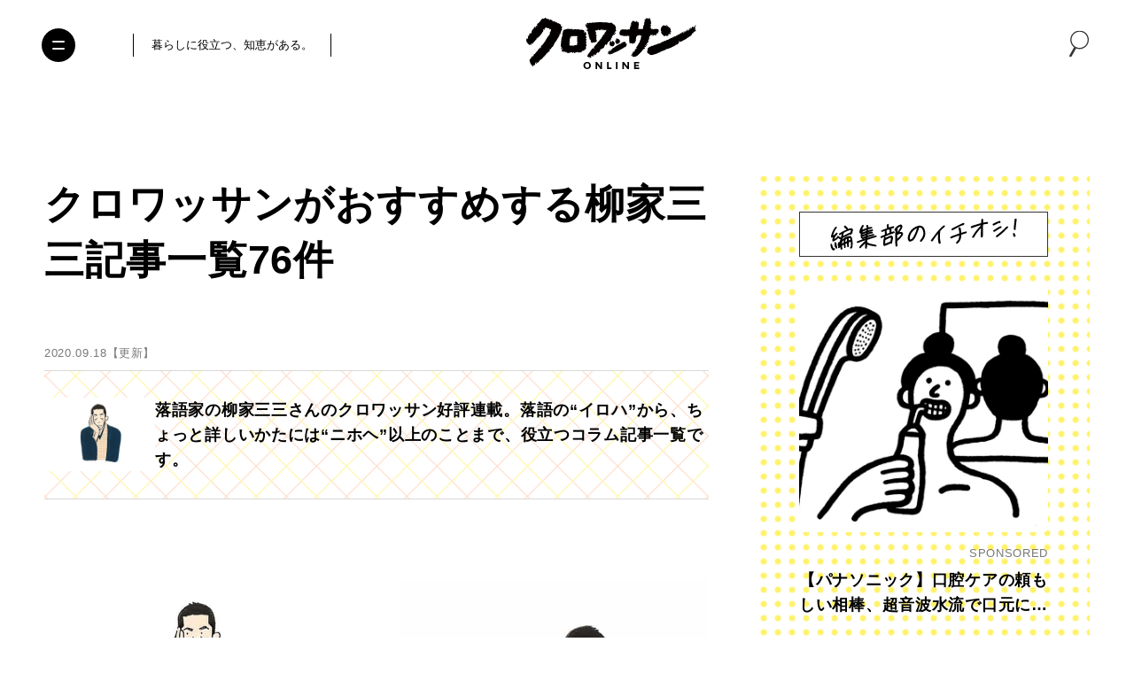

--- FILE ---
content_type: text/html; charset=utf-8
request_url: https://www.google.com/recaptcha/api2/anchor?ar=1&k=6Lf14qsZAAAAAHRb-PfGXMALYUfGV56hWLA1witZ&co=aHR0cHM6Ly9jcm9pc3NhbnQtb25saW5lLmpwOjQ0Mw..&hl=en&v=PoyoqOPhxBO7pBk68S4YbpHZ&size=invisible&anchor-ms=20000&execute-ms=30000&cb=6upi2nxhtfl0
body_size: 48643
content:
<!DOCTYPE HTML><html dir="ltr" lang="en"><head><meta http-equiv="Content-Type" content="text/html; charset=UTF-8">
<meta http-equiv="X-UA-Compatible" content="IE=edge">
<title>reCAPTCHA</title>
<style type="text/css">
/* cyrillic-ext */
@font-face {
  font-family: 'Roboto';
  font-style: normal;
  font-weight: 400;
  font-stretch: 100%;
  src: url(//fonts.gstatic.com/s/roboto/v48/KFO7CnqEu92Fr1ME7kSn66aGLdTylUAMa3GUBHMdazTgWw.woff2) format('woff2');
  unicode-range: U+0460-052F, U+1C80-1C8A, U+20B4, U+2DE0-2DFF, U+A640-A69F, U+FE2E-FE2F;
}
/* cyrillic */
@font-face {
  font-family: 'Roboto';
  font-style: normal;
  font-weight: 400;
  font-stretch: 100%;
  src: url(//fonts.gstatic.com/s/roboto/v48/KFO7CnqEu92Fr1ME7kSn66aGLdTylUAMa3iUBHMdazTgWw.woff2) format('woff2');
  unicode-range: U+0301, U+0400-045F, U+0490-0491, U+04B0-04B1, U+2116;
}
/* greek-ext */
@font-face {
  font-family: 'Roboto';
  font-style: normal;
  font-weight: 400;
  font-stretch: 100%;
  src: url(//fonts.gstatic.com/s/roboto/v48/KFO7CnqEu92Fr1ME7kSn66aGLdTylUAMa3CUBHMdazTgWw.woff2) format('woff2');
  unicode-range: U+1F00-1FFF;
}
/* greek */
@font-face {
  font-family: 'Roboto';
  font-style: normal;
  font-weight: 400;
  font-stretch: 100%;
  src: url(//fonts.gstatic.com/s/roboto/v48/KFO7CnqEu92Fr1ME7kSn66aGLdTylUAMa3-UBHMdazTgWw.woff2) format('woff2');
  unicode-range: U+0370-0377, U+037A-037F, U+0384-038A, U+038C, U+038E-03A1, U+03A3-03FF;
}
/* math */
@font-face {
  font-family: 'Roboto';
  font-style: normal;
  font-weight: 400;
  font-stretch: 100%;
  src: url(//fonts.gstatic.com/s/roboto/v48/KFO7CnqEu92Fr1ME7kSn66aGLdTylUAMawCUBHMdazTgWw.woff2) format('woff2');
  unicode-range: U+0302-0303, U+0305, U+0307-0308, U+0310, U+0312, U+0315, U+031A, U+0326-0327, U+032C, U+032F-0330, U+0332-0333, U+0338, U+033A, U+0346, U+034D, U+0391-03A1, U+03A3-03A9, U+03B1-03C9, U+03D1, U+03D5-03D6, U+03F0-03F1, U+03F4-03F5, U+2016-2017, U+2034-2038, U+203C, U+2040, U+2043, U+2047, U+2050, U+2057, U+205F, U+2070-2071, U+2074-208E, U+2090-209C, U+20D0-20DC, U+20E1, U+20E5-20EF, U+2100-2112, U+2114-2115, U+2117-2121, U+2123-214F, U+2190, U+2192, U+2194-21AE, U+21B0-21E5, U+21F1-21F2, U+21F4-2211, U+2213-2214, U+2216-22FF, U+2308-230B, U+2310, U+2319, U+231C-2321, U+2336-237A, U+237C, U+2395, U+239B-23B7, U+23D0, U+23DC-23E1, U+2474-2475, U+25AF, U+25B3, U+25B7, U+25BD, U+25C1, U+25CA, U+25CC, U+25FB, U+266D-266F, U+27C0-27FF, U+2900-2AFF, U+2B0E-2B11, U+2B30-2B4C, U+2BFE, U+3030, U+FF5B, U+FF5D, U+1D400-1D7FF, U+1EE00-1EEFF;
}
/* symbols */
@font-face {
  font-family: 'Roboto';
  font-style: normal;
  font-weight: 400;
  font-stretch: 100%;
  src: url(//fonts.gstatic.com/s/roboto/v48/KFO7CnqEu92Fr1ME7kSn66aGLdTylUAMaxKUBHMdazTgWw.woff2) format('woff2');
  unicode-range: U+0001-000C, U+000E-001F, U+007F-009F, U+20DD-20E0, U+20E2-20E4, U+2150-218F, U+2190, U+2192, U+2194-2199, U+21AF, U+21E6-21F0, U+21F3, U+2218-2219, U+2299, U+22C4-22C6, U+2300-243F, U+2440-244A, U+2460-24FF, U+25A0-27BF, U+2800-28FF, U+2921-2922, U+2981, U+29BF, U+29EB, U+2B00-2BFF, U+4DC0-4DFF, U+FFF9-FFFB, U+10140-1018E, U+10190-1019C, U+101A0, U+101D0-101FD, U+102E0-102FB, U+10E60-10E7E, U+1D2C0-1D2D3, U+1D2E0-1D37F, U+1F000-1F0FF, U+1F100-1F1AD, U+1F1E6-1F1FF, U+1F30D-1F30F, U+1F315, U+1F31C, U+1F31E, U+1F320-1F32C, U+1F336, U+1F378, U+1F37D, U+1F382, U+1F393-1F39F, U+1F3A7-1F3A8, U+1F3AC-1F3AF, U+1F3C2, U+1F3C4-1F3C6, U+1F3CA-1F3CE, U+1F3D4-1F3E0, U+1F3ED, U+1F3F1-1F3F3, U+1F3F5-1F3F7, U+1F408, U+1F415, U+1F41F, U+1F426, U+1F43F, U+1F441-1F442, U+1F444, U+1F446-1F449, U+1F44C-1F44E, U+1F453, U+1F46A, U+1F47D, U+1F4A3, U+1F4B0, U+1F4B3, U+1F4B9, U+1F4BB, U+1F4BF, U+1F4C8-1F4CB, U+1F4D6, U+1F4DA, U+1F4DF, U+1F4E3-1F4E6, U+1F4EA-1F4ED, U+1F4F7, U+1F4F9-1F4FB, U+1F4FD-1F4FE, U+1F503, U+1F507-1F50B, U+1F50D, U+1F512-1F513, U+1F53E-1F54A, U+1F54F-1F5FA, U+1F610, U+1F650-1F67F, U+1F687, U+1F68D, U+1F691, U+1F694, U+1F698, U+1F6AD, U+1F6B2, U+1F6B9-1F6BA, U+1F6BC, U+1F6C6-1F6CF, U+1F6D3-1F6D7, U+1F6E0-1F6EA, U+1F6F0-1F6F3, U+1F6F7-1F6FC, U+1F700-1F7FF, U+1F800-1F80B, U+1F810-1F847, U+1F850-1F859, U+1F860-1F887, U+1F890-1F8AD, U+1F8B0-1F8BB, U+1F8C0-1F8C1, U+1F900-1F90B, U+1F93B, U+1F946, U+1F984, U+1F996, U+1F9E9, U+1FA00-1FA6F, U+1FA70-1FA7C, U+1FA80-1FA89, U+1FA8F-1FAC6, U+1FACE-1FADC, U+1FADF-1FAE9, U+1FAF0-1FAF8, U+1FB00-1FBFF;
}
/* vietnamese */
@font-face {
  font-family: 'Roboto';
  font-style: normal;
  font-weight: 400;
  font-stretch: 100%;
  src: url(//fonts.gstatic.com/s/roboto/v48/KFO7CnqEu92Fr1ME7kSn66aGLdTylUAMa3OUBHMdazTgWw.woff2) format('woff2');
  unicode-range: U+0102-0103, U+0110-0111, U+0128-0129, U+0168-0169, U+01A0-01A1, U+01AF-01B0, U+0300-0301, U+0303-0304, U+0308-0309, U+0323, U+0329, U+1EA0-1EF9, U+20AB;
}
/* latin-ext */
@font-face {
  font-family: 'Roboto';
  font-style: normal;
  font-weight: 400;
  font-stretch: 100%;
  src: url(//fonts.gstatic.com/s/roboto/v48/KFO7CnqEu92Fr1ME7kSn66aGLdTylUAMa3KUBHMdazTgWw.woff2) format('woff2');
  unicode-range: U+0100-02BA, U+02BD-02C5, U+02C7-02CC, U+02CE-02D7, U+02DD-02FF, U+0304, U+0308, U+0329, U+1D00-1DBF, U+1E00-1E9F, U+1EF2-1EFF, U+2020, U+20A0-20AB, U+20AD-20C0, U+2113, U+2C60-2C7F, U+A720-A7FF;
}
/* latin */
@font-face {
  font-family: 'Roboto';
  font-style: normal;
  font-weight: 400;
  font-stretch: 100%;
  src: url(//fonts.gstatic.com/s/roboto/v48/KFO7CnqEu92Fr1ME7kSn66aGLdTylUAMa3yUBHMdazQ.woff2) format('woff2');
  unicode-range: U+0000-00FF, U+0131, U+0152-0153, U+02BB-02BC, U+02C6, U+02DA, U+02DC, U+0304, U+0308, U+0329, U+2000-206F, U+20AC, U+2122, U+2191, U+2193, U+2212, U+2215, U+FEFF, U+FFFD;
}
/* cyrillic-ext */
@font-face {
  font-family: 'Roboto';
  font-style: normal;
  font-weight: 500;
  font-stretch: 100%;
  src: url(//fonts.gstatic.com/s/roboto/v48/KFO7CnqEu92Fr1ME7kSn66aGLdTylUAMa3GUBHMdazTgWw.woff2) format('woff2');
  unicode-range: U+0460-052F, U+1C80-1C8A, U+20B4, U+2DE0-2DFF, U+A640-A69F, U+FE2E-FE2F;
}
/* cyrillic */
@font-face {
  font-family: 'Roboto';
  font-style: normal;
  font-weight: 500;
  font-stretch: 100%;
  src: url(//fonts.gstatic.com/s/roboto/v48/KFO7CnqEu92Fr1ME7kSn66aGLdTylUAMa3iUBHMdazTgWw.woff2) format('woff2');
  unicode-range: U+0301, U+0400-045F, U+0490-0491, U+04B0-04B1, U+2116;
}
/* greek-ext */
@font-face {
  font-family: 'Roboto';
  font-style: normal;
  font-weight: 500;
  font-stretch: 100%;
  src: url(//fonts.gstatic.com/s/roboto/v48/KFO7CnqEu92Fr1ME7kSn66aGLdTylUAMa3CUBHMdazTgWw.woff2) format('woff2');
  unicode-range: U+1F00-1FFF;
}
/* greek */
@font-face {
  font-family: 'Roboto';
  font-style: normal;
  font-weight: 500;
  font-stretch: 100%;
  src: url(//fonts.gstatic.com/s/roboto/v48/KFO7CnqEu92Fr1ME7kSn66aGLdTylUAMa3-UBHMdazTgWw.woff2) format('woff2');
  unicode-range: U+0370-0377, U+037A-037F, U+0384-038A, U+038C, U+038E-03A1, U+03A3-03FF;
}
/* math */
@font-face {
  font-family: 'Roboto';
  font-style: normal;
  font-weight: 500;
  font-stretch: 100%;
  src: url(//fonts.gstatic.com/s/roboto/v48/KFO7CnqEu92Fr1ME7kSn66aGLdTylUAMawCUBHMdazTgWw.woff2) format('woff2');
  unicode-range: U+0302-0303, U+0305, U+0307-0308, U+0310, U+0312, U+0315, U+031A, U+0326-0327, U+032C, U+032F-0330, U+0332-0333, U+0338, U+033A, U+0346, U+034D, U+0391-03A1, U+03A3-03A9, U+03B1-03C9, U+03D1, U+03D5-03D6, U+03F0-03F1, U+03F4-03F5, U+2016-2017, U+2034-2038, U+203C, U+2040, U+2043, U+2047, U+2050, U+2057, U+205F, U+2070-2071, U+2074-208E, U+2090-209C, U+20D0-20DC, U+20E1, U+20E5-20EF, U+2100-2112, U+2114-2115, U+2117-2121, U+2123-214F, U+2190, U+2192, U+2194-21AE, U+21B0-21E5, U+21F1-21F2, U+21F4-2211, U+2213-2214, U+2216-22FF, U+2308-230B, U+2310, U+2319, U+231C-2321, U+2336-237A, U+237C, U+2395, U+239B-23B7, U+23D0, U+23DC-23E1, U+2474-2475, U+25AF, U+25B3, U+25B7, U+25BD, U+25C1, U+25CA, U+25CC, U+25FB, U+266D-266F, U+27C0-27FF, U+2900-2AFF, U+2B0E-2B11, U+2B30-2B4C, U+2BFE, U+3030, U+FF5B, U+FF5D, U+1D400-1D7FF, U+1EE00-1EEFF;
}
/* symbols */
@font-face {
  font-family: 'Roboto';
  font-style: normal;
  font-weight: 500;
  font-stretch: 100%;
  src: url(//fonts.gstatic.com/s/roboto/v48/KFO7CnqEu92Fr1ME7kSn66aGLdTylUAMaxKUBHMdazTgWw.woff2) format('woff2');
  unicode-range: U+0001-000C, U+000E-001F, U+007F-009F, U+20DD-20E0, U+20E2-20E4, U+2150-218F, U+2190, U+2192, U+2194-2199, U+21AF, U+21E6-21F0, U+21F3, U+2218-2219, U+2299, U+22C4-22C6, U+2300-243F, U+2440-244A, U+2460-24FF, U+25A0-27BF, U+2800-28FF, U+2921-2922, U+2981, U+29BF, U+29EB, U+2B00-2BFF, U+4DC0-4DFF, U+FFF9-FFFB, U+10140-1018E, U+10190-1019C, U+101A0, U+101D0-101FD, U+102E0-102FB, U+10E60-10E7E, U+1D2C0-1D2D3, U+1D2E0-1D37F, U+1F000-1F0FF, U+1F100-1F1AD, U+1F1E6-1F1FF, U+1F30D-1F30F, U+1F315, U+1F31C, U+1F31E, U+1F320-1F32C, U+1F336, U+1F378, U+1F37D, U+1F382, U+1F393-1F39F, U+1F3A7-1F3A8, U+1F3AC-1F3AF, U+1F3C2, U+1F3C4-1F3C6, U+1F3CA-1F3CE, U+1F3D4-1F3E0, U+1F3ED, U+1F3F1-1F3F3, U+1F3F5-1F3F7, U+1F408, U+1F415, U+1F41F, U+1F426, U+1F43F, U+1F441-1F442, U+1F444, U+1F446-1F449, U+1F44C-1F44E, U+1F453, U+1F46A, U+1F47D, U+1F4A3, U+1F4B0, U+1F4B3, U+1F4B9, U+1F4BB, U+1F4BF, U+1F4C8-1F4CB, U+1F4D6, U+1F4DA, U+1F4DF, U+1F4E3-1F4E6, U+1F4EA-1F4ED, U+1F4F7, U+1F4F9-1F4FB, U+1F4FD-1F4FE, U+1F503, U+1F507-1F50B, U+1F50D, U+1F512-1F513, U+1F53E-1F54A, U+1F54F-1F5FA, U+1F610, U+1F650-1F67F, U+1F687, U+1F68D, U+1F691, U+1F694, U+1F698, U+1F6AD, U+1F6B2, U+1F6B9-1F6BA, U+1F6BC, U+1F6C6-1F6CF, U+1F6D3-1F6D7, U+1F6E0-1F6EA, U+1F6F0-1F6F3, U+1F6F7-1F6FC, U+1F700-1F7FF, U+1F800-1F80B, U+1F810-1F847, U+1F850-1F859, U+1F860-1F887, U+1F890-1F8AD, U+1F8B0-1F8BB, U+1F8C0-1F8C1, U+1F900-1F90B, U+1F93B, U+1F946, U+1F984, U+1F996, U+1F9E9, U+1FA00-1FA6F, U+1FA70-1FA7C, U+1FA80-1FA89, U+1FA8F-1FAC6, U+1FACE-1FADC, U+1FADF-1FAE9, U+1FAF0-1FAF8, U+1FB00-1FBFF;
}
/* vietnamese */
@font-face {
  font-family: 'Roboto';
  font-style: normal;
  font-weight: 500;
  font-stretch: 100%;
  src: url(//fonts.gstatic.com/s/roboto/v48/KFO7CnqEu92Fr1ME7kSn66aGLdTylUAMa3OUBHMdazTgWw.woff2) format('woff2');
  unicode-range: U+0102-0103, U+0110-0111, U+0128-0129, U+0168-0169, U+01A0-01A1, U+01AF-01B0, U+0300-0301, U+0303-0304, U+0308-0309, U+0323, U+0329, U+1EA0-1EF9, U+20AB;
}
/* latin-ext */
@font-face {
  font-family: 'Roboto';
  font-style: normal;
  font-weight: 500;
  font-stretch: 100%;
  src: url(//fonts.gstatic.com/s/roboto/v48/KFO7CnqEu92Fr1ME7kSn66aGLdTylUAMa3KUBHMdazTgWw.woff2) format('woff2');
  unicode-range: U+0100-02BA, U+02BD-02C5, U+02C7-02CC, U+02CE-02D7, U+02DD-02FF, U+0304, U+0308, U+0329, U+1D00-1DBF, U+1E00-1E9F, U+1EF2-1EFF, U+2020, U+20A0-20AB, U+20AD-20C0, U+2113, U+2C60-2C7F, U+A720-A7FF;
}
/* latin */
@font-face {
  font-family: 'Roboto';
  font-style: normal;
  font-weight: 500;
  font-stretch: 100%;
  src: url(//fonts.gstatic.com/s/roboto/v48/KFO7CnqEu92Fr1ME7kSn66aGLdTylUAMa3yUBHMdazQ.woff2) format('woff2');
  unicode-range: U+0000-00FF, U+0131, U+0152-0153, U+02BB-02BC, U+02C6, U+02DA, U+02DC, U+0304, U+0308, U+0329, U+2000-206F, U+20AC, U+2122, U+2191, U+2193, U+2212, U+2215, U+FEFF, U+FFFD;
}
/* cyrillic-ext */
@font-face {
  font-family: 'Roboto';
  font-style: normal;
  font-weight: 900;
  font-stretch: 100%;
  src: url(//fonts.gstatic.com/s/roboto/v48/KFO7CnqEu92Fr1ME7kSn66aGLdTylUAMa3GUBHMdazTgWw.woff2) format('woff2');
  unicode-range: U+0460-052F, U+1C80-1C8A, U+20B4, U+2DE0-2DFF, U+A640-A69F, U+FE2E-FE2F;
}
/* cyrillic */
@font-face {
  font-family: 'Roboto';
  font-style: normal;
  font-weight: 900;
  font-stretch: 100%;
  src: url(//fonts.gstatic.com/s/roboto/v48/KFO7CnqEu92Fr1ME7kSn66aGLdTylUAMa3iUBHMdazTgWw.woff2) format('woff2');
  unicode-range: U+0301, U+0400-045F, U+0490-0491, U+04B0-04B1, U+2116;
}
/* greek-ext */
@font-face {
  font-family: 'Roboto';
  font-style: normal;
  font-weight: 900;
  font-stretch: 100%;
  src: url(//fonts.gstatic.com/s/roboto/v48/KFO7CnqEu92Fr1ME7kSn66aGLdTylUAMa3CUBHMdazTgWw.woff2) format('woff2');
  unicode-range: U+1F00-1FFF;
}
/* greek */
@font-face {
  font-family: 'Roboto';
  font-style: normal;
  font-weight: 900;
  font-stretch: 100%;
  src: url(//fonts.gstatic.com/s/roboto/v48/KFO7CnqEu92Fr1ME7kSn66aGLdTylUAMa3-UBHMdazTgWw.woff2) format('woff2');
  unicode-range: U+0370-0377, U+037A-037F, U+0384-038A, U+038C, U+038E-03A1, U+03A3-03FF;
}
/* math */
@font-face {
  font-family: 'Roboto';
  font-style: normal;
  font-weight: 900;
  font-stretch: 100%;
  src: url(//fonts.gstatic.com/s/roboto/v48/KFO7CnqEu92Fr1ME7kSn66aGLdTylUAMawCUBHMdazTgWw.woff2) format('woff2');
  unicode-range: U+0302-0303, U+0305, U+0307-0308, U+0310, U+0312, U+0315, U+031A, U+0326-0327, U+032C, U+032F-0330, U+0332-0333, U+0338, U+033A, U+0346, U+034D, U+0391-03A1, U+03A3-03A9, U+03B1-03C9, U+03D1, U+03D5-03D6, U+03F0-03F1, U+03F4-03F5, U+2016-2017, U+2034-2038, U+203C, U+2040, U+2043, U+2047, U+2050, U+2057, U+205F, U+2070-2071, U+2074-208E, U+2090-209C, U+20D0-20DC, U+20E1, U+20E5-20EF, U+2100-2112, U+2114-2115, U+2117-2121, U+2123-214F, U+2190, U+2192, U+2194-21AE, U+21B0-21E5, U+21F1-21F2, U+21F4-2211, U+2213-2214, U+2216-22FF, U+2308-230B, U+2310, U+2319, U+231C-2321, U+2336-237A, U+237C, U+2395, U+239B-23B7, U+23D0, U+23DC-23E1, U+2474-2475, U+25AF, U+25B3, U+25B7, U+25BD, U+25C1, U+25CA, U+25CC, U+25FB, U+266D-266F, U+27C0-27FF, U+2900-2AFF, U+2B0E-2B11, U+2B30-2B4C, U+2BFE, U+3030, U+FF5B, U+FF5D, U+1D400-1D7FF, U+1EE00-1EEFF;
}
/* symbols */
@font-face {
  font-family: 'Roboto';
  font-style: normal;
  font-weight: 900;
  font-stretch: 100%;
  src: url(//fonts.gstatic.com/s/roboto/v48/KFO7CnqEu92Fr1ME7kSn66aGLdTylUAMaxKUBHMdazTgWw.woff2) format('woff2');
  unicode-range: U+0001-000C, U+000E-001F, U+007F-009F, U+20DD-20E0, U+20E2-20E4, U+2150-218F, U+2190, U+2192, U+2194-2199, U+21AF, U+21E6-21F0, U+21F3, U+2218-2219, U+2299, U+22C4-22C6, U+2300-243F, U+2440-244A, U+2460-24FF, U+25A0-27BF, U+2800-28FF, U+2921-2922, U+2981, U+29BF, U+29EB, U+2B00-2BFF, U+4DC0-4DFF, U+FFF9-FFFB, U+10140-1018E, U+10190-1019C, U+101A0, U+101D0-101FD, U+102E0-102FB, U+10E60-10E7E, U+1D2C0-1D2D3, U+1D2E0-1D37F, U+1F000-1F0FF, U+1F100-1F1AD, U+1F1E6-1F1FF, U+1F30D-1F30F, U+1F315, U+1F31C, U+1F31E, U+1F320-1F32C, U+1F336, U+1F378, U+1F37D, U+1F382, U+1F393-1F39F, U+1F3A7-1F3A8, U+1F3AC-1F3AF, U+1F3C2, U+1F3C4-1F3C6, U+1F3CA-1F3CE, U+1F3D4-1F3E0, U+1F3ED, U+1F3F1-1F3F3, U+1F3F5-1F3F7, U+1F408, U+1F415, U+1F41F, U+1F426, U+1F43F, U+1F441-1F442, U+1F444, U+1F446-1F449, U+1F44C-1F44E, U+1F453, U+1F46A, U+1F47D, U+1F4A3, U+1F4B0, U+1F4B3, U+1F4B9, U+1F4BB, U+1F4BF, U+1F4C8-1F4CB, U+1F4D6, U+1F4DA, U+1F4DF, U+1F4E3-1F4E6, U+1F4EA-1F4ED, U+1F4F7, U+1F4F9-1F4FB, U+1F4FD-1F4FE, U+1F503, U+1F507-1F50B, U+1F50D, U+1F512-1F513, U+1F53E-1F54A, U+1F54F-1F5FA, U+1F610, U+1F650-1F67F, U+1F687, U+1F68D, U+1F691, U+1F694, U+1F698, U+1F6AD, U+1F6B2, U+1F6B9-1F6BA, U+1F6BC, U+1F6C6-1F6CF, U+1F6D3-1F6D7, U+1F6E0-1F6EA, U+1F6F0-1F6F3, U+1F6F7-1F6FC, U+1F700-1F7FF, U+1F800-1F80B, U+1F810-1F847, U+1F850-1F859, U+1F860-1F887, U+1F890-1F8AD, U+1F8B0-1F8BB, U+1F8C0-1F8C1, U+1F900-1F90B, U+1F93B, U+1F946, U+1F984, U+1F996, U+1F9E9, U+1FA00-1FA6F, U+1FA70-1FA7C, U+1FA80-1FA89, U+1FA8F-1FAC6, U+1FACE-1FADC, U+1FADF-1FAE9, U+1FAF0-1FAF8, U+1FB00-1FBFF;
}
/* vietnamese */
@font-face {
  font-family: 'Roboto';
  font-style: normal;
  font-weight: 900;
  font-stretch: 100%;
  src: url(//fonts.gstatic.com/s/roboto/v48/KFO7CnqEu92Fr1ME7kSn66aGLdTylUAMa3OUBHMdazTgWw.woff2) format('woff2');
  unicode-range: U+0102-0103, U+0110-0111, U+0128-0129, U+0168-0169, U+01A0-01A1, U+01AF-01B0, U+0300-0301, U+0303-0304, U+0308-0309, U+0323, U+0329, U+1EA0-1EF9, U+20AB;
}
/* latin-ext */
@font-face {
  font-family: 'Roboto';
  font-style: normal;
  font-weight: 900;
  font-stretch: 100%;
  src: url(//fonts.gstatic.com/s/roboto/v48/KFO7CnqEu92Fr1ME7kSn66aGLdTylUAMa3KUBHMdazTgWw.woff2) format('woff2');
  unicode-range: U+0100-02BA, U+02BD-02C5, U+02C7-02CC, U+02CE-02D7, U+02DD-02FF, U+0304, U+0308, U+0329, U+1D00-1DBF, U+1E00-1E9F, U+1EF2-1EFF, U+2020, U+20A0-20AB, U+20AD-20C0, U+2113, U+2C60-2C7F, U+A720-A7FF;
}
/* latin */
@font-face {
  font-family: 'Roboto';
  font-style: normal;
  font-weight: 900;
  font-stretch: 100%;
  src: url(//fonts.gstatic.com/s/roboto/v48/KFO7CnqEu92Fr1ME7kSn66aGLdTylUAMa3yUBHMdazQ.woff2) format('woff2');
  unicode-range: U+0000-00FF, U+0131, U+0152-0153, U+02BB-02BC, U+02C6, U+02DA, U+02DC, U+0304, U+0308, U+0329, U+2000-206F, U+20AC, U+2122, U+2191, U+2193, U+2212, U+2215, U+FEFF, U+FFFD;
}

</style>
<link rel="stylesheet" type="text/css" href="https://www.gstatic.com/recaptcha/releases/PoyoqOPhxBO7pBk68S4YbpHZ/styles__ltr.css">
<script nonce="sIM5gYUt4_qQ2HVsZNIeQQ" type="text/javascript">window['__recaptcha_api'] = 'https://www.google.com/recaptcha/api2/';</script>
<script type="text/javascript" src="https://www.gstatic.com/recaptcha/releases/PoyoqOPhxBO7pBk68S4YbpHZ/recaptcha__en.js" nonce="sIM5gYUt4_qQ2HVsZNIeQQ">
      
    </script></head>
<body><div id="rc-anchor-alert" class="rc-anchor-alert"></div>
<input type="hidden" id="recaptcha-token" value="[base64]">
<script type="text/javascript" nonce="sIM5gYUt4_qQ2HVsZNIeQQ">
      recaptcha.anchor.Main.init("[\x22ainput\x22,[\x22bgdata\x22,\x22\x22,\[base64]/[base64]/bmV3IFpbdF0obVswXSk6Sz09Mj9uZXcgWlt0XShtWzBdLG1bMV0pOks9PTM/bmV3IFpbdF0obVswXSxtWzFdLG1bMl0pOks9PTQ/[base64]/[base64]/[base64]/[base64]/[base64]/[base64]/[base64]/[base64]/[base64]/[base64]/[base64]/[base64]/[base64]/[base64]\\u003d\\u003d\x22,\[base64]\x22,\x22woPCuEdjewlabWFEWcO6wo1NFRUNFFBsw5cww4wDwpZdD8Kiw4U1EMOGwqw1woPDjsO2MmkBMhzCuCliw5PCrMKGO3QSwqpWFMOcw4TCr0vDrTUgw7MRHMO0CMKWLg/[base64]/DukgVwobDmEhIw5tSwqnCsHvDng1tFWjDgMOgWG7Dhk0dw43DvgbCmcOTWsKtLQpGw7DDgkLCgnVAwrfCrMOFNsODMsOdwpbDr8OIUlFNDELCt8OnJDXDq8KRKsKuS8KacDPCuFBYwqbDgC/CkWDDojQmwqfDk8KUwrPDhl5YSMOmw6wvIAIfwotuw5g0D8OXw4c3woMFLm9xwphtesKQw7/DtsODw6YTOMOKw7vDt8OkwqotNTvCs8KraMKxcj/DpRsYwqfDjC/CowZQwqjClcKWLsKlGi3CisKHwpUSEsOxw7HDhQgOwrcUAcOJUsOlw4TDscOGOMK8wpBABMO7OsOZHVxiwpbDrTHDliTDvgrCv2PCuAVzYGQxZlN7woPDiMOOwr1EfsKgbsKpw5LDgXzCs8KzwrMlE8KvYF9Ew5c9w4gmD8OsKgs+w7MiH8KjV8O3XT3CnGpAfMOxI1/DpilKBMOMdMOlwqhmCsOwcsOWcMOJw6QJTAAfQCXCpHLCpCvCv0x7E1PDm8KGwqnDs8OrLgvCtAXCg8OAw7zDjSrDg8Obw6tvZQ/CpEd0OFPCqcKUekZyw6LCpMKdaFFgaMK/UGHDrMKiXGvDvMKdw6x1F2dHHsOAPcKNHCRpL1bDrkTCgiopw6/DkMKBwpdGSw7CjkZCGsKcw77CrzzCnkLCmsKJe8KGwqoRO8KDJ3xpw6J/DsO+OQNqwovDhXQ+dkxGw7/Dr0w+wowxw7MAdG82TsKvw4Vjw51idcK9w4YRD8KpHMKzDC7DsMOSWydSw6nCicOJYA8gIyzDucOhw6R7BQkBw4oewqXDusK/e8OYw58rw4XDrXPDl8KnwpHDp8OhVMO7XsOjw4zDu8KJVsK1W8KowrTDjAbDnHnCo3RvDSfDgsOPwqnDnhLCmsOJwoJQw4HCiUI5w5rDpAcZRMKlc0/[base64]/f8OBw64ewqPCkRjDgsKgw4zCt8OowqdNw6nDn8OuRDFow73CucKHw744WcO4WCcFwpl5M3nDuMODw7hrasOSJQx5w4HCj0s/YHNyLcOSwrnDjR9mw5oZVcKLDMOQwr/[base64]/f8KRIMKCFz5Mwo3DhsOjw73Dj1/[base64]/Cg8KkVwZrwrvCoMK3w5MfTHzDv8Oaw5DCgXVqw7jDj8K8GTtuK8OfE8KywpvDtjzClcOawrHCpcKHPcOXRcKkLsOFw7TCtUfDhkRHwr7Cv0VNKxJwwrt5VEw+w7vDl0zCqsK7CcOzKMOZc8OjwrjCisKdasOuwr3ClcORZcOfw4HDnsKZJRvDjy/[base64]/[base64]/V0UpKhXDmjNrw68Gwp3Dj8O2L8ORQcOCd0RYQAfCpSoLwoDCt0nDnAN7f2gZw6kqdsKTw4F5XS7CtsOyTsKWdsOpGcKmb391QgLDtHDDp8OhXMKcIMO/w7vCvk3Co8KRQzomI3PCnsK/UwwMHkQ9P8OWw63Cig3CihfDrDwSwrUOwpXDgDPCihRlUcOsw6nDvGvDgMKfdxHDgCcqwpjDtsOYwodFwqYrH8ODwozDisOXAkJTdB3CtTkbwrhPwp59McKRw5TDtcO4w4Uew7UMUSgVZW3Co8KVejLDr8OtY8Kce3PCp8Kqw4zDv8O4HsOjwr9ZayYVwo/DpsOiU3XCisO8wp7Co8OKwoAYG8KLZVgFJ154LsOjb8OTS8ORQh7CiQLDvcOuw4VkXWPDp8O7w5LDpRZVSsOlwpd+w7Nzw580wpXCul8AYhHDsELCsMOjScOcw5pww47CusKpw4/Du8KMU2UxXSzDkH4Pw4vDhnUrKcO2A8O3w7jDusO4wrjDm8Kvwr8cU8OUwpbCgcK4d8K5w7kmeMKLw6fCsMOVd8KVFFDCrhPDlcOKw49OfEUDd8KMw7nCocKywppow5Brw5QBwrAmwqUVw4pZG8KbElkxw7fCo8OCwpLDvcOFRhs/[base64]/wp0JBcOLwp/CjjrCtcKnOsOEIMK/wqXDngrDnSJCw4/CnMOcw79cwr9ww7rDscOIdkTDqnN/J03CjA3CiCjCtRMVfQfCtsK6d09kw5vDmnDDmsOyWMOsMDgoTsOZacOJw4zDpUrDlsKuFsKqwqDCl8Kxw70bF3bCjMOwwqFow4nDmsO8FsKGcsK0wpTDlcOpwpsxZMOqPsKQXcOdw7wDw5xyGBx6XDTCksKjCB/DncOyw5NTw4/[base64]/DtsOywokHIlQPw6d6f8KWQlc4wrUfO8KGwo7DskJmLMKARMKsVcKkFsOEKy/DlELDusKse8O8B0BmwoFnGn7DuMKEwphtWcKQFcO8wo/CoRvDuBnCrzRRVsOENMKRwqPCtnDCgzxgVDnDgjoDw6UJw51ww7fDqkTDncOfaxzDk8OKwrNoAsKww6zDlFLCuMOUwplaw5JmdcKLC8O+H8KRS8K2AMO/XlTCkmnChcO3w4PDiCLCpxssw50FG3/DssOrw5bDgsOkKGHDmB7Ck8KSw6XCnkFhC8OvwottwoTDtxrDhMKzwr48wok5VWfDgx1/Vy3DgcKiesO+McORwrvDrGB1ccOOwp90w5bCvWtkd8Ozw6BhwoXDncKjwqhswqEaYDxpw6k7EDXCv8K9wqgJw4LDjCUOwrEzTglKexLCil1/wqbDmcKscsKaDMO8VhjCjsOiw6zDiMKGwqhZw4JrEDvDvhjDlhBjwqXDl3w6B1HDs0FBVAI8w6bDvMKsw7Uow6DDlsO3VcO8RcK4DsKqZmtSwpfCgjPCkjHDkjzCgnjChcKWJsO0fH9jA1ZENcOmw5AFw65/XcOjwo/Dl3EFKQ0Lw4XCuTYjWDfCmQA6woHCgzQeL8KbNMK1wo/[base64]/ClcOsAmApQikhw77CpkrCrATCjMOaw7HDgw5Gw7F3w549AcK2w5fDgFNXwrkAKkxIw79xA8OHKkjDpy59w5NHw6HCnHZVNw58wodbPcO+PVJlAsKvQcKLJmVlw4nDm8KRwqpQAFrClSXClVDDthFiIw/[base64]/CMKFNMKIwpIBwooHQcKPw6cMw53CgHB1AmRBwo/DrnrDg8KuZn7CmsKQw6I8wrnCl1zCngYswpEsIsKzw6cEwrE8c3fCmMKgwq4iwqjDlnrCoWhvRXrDgsOsATwAwr8ewq5yVRrDgT7DgMKXw7wMwq3Dg04TwrUuwp5paWPDhcKmwr4DwqAWw5p8w6ljw6pzwo0EZCsrwqHChF7CqsKhwpvCvVE8OMO1w6TDlcKcGWw6Kw/[base64]/Ds2vClWnCo17DuX0xf1bCiMKow7p4KcKYMx9Xw7c2w7o7wqjDvjEHQcKfw63DiMOtwpDDusKLZcKQF8OUW8OKSsKgAMKfw6rCi8OuO8K9YWpywpbCq8KxRcKMR8OgZjTDrhbCjMOhwpXDk8ONYixIwrDDkcOewqEmw4bCh8O5wozDpMKYO0vDplDDt0/DvVzDt8KqDm7Djyo0X8OCw5wYPcOeZMOyw5oFw6rDoVzDmj4bw7nCgcOQw7UQBcKuAyVDFsOUIEzCngrDgMOHcRgOZ8KjfwIYwq9jOW7Dv3MSLFbCncOowqoYaUbCohDCqXPDomwfw5Bbw4XDvMKmwp/CksKBw7HDuG/Cp8KPAgrCjcO3JsKlwqM6EcKURMOZw6cDw4QtCjPDqhLCl3MJQ8OQWXrDl0/[base64]/DkA11dMOrwpTCoVk9VgFYw7LDisO8dcOow5LCl1FmB8KyWEnDsXTCnFhAw4N3EMORYsO3wrzCjTbDjlFFDcO9wqhBQMOyw6HCvsKwwod8N0EIwpTCiMOmRQhqZgbCixgnQsOGV8KoEV8Cw5rCuV7DosO9I8K2QsKXGsKKF8K4L8K0wo5fwqM4EwLDj1gADH/CkTDCuzAfwqoRDjJeZhQeOSPCscKOdsO7WcKDw7rDnTvCumLDnMOUwoDDi1Rxw4vCncOPw5saOMKue8OkwrnCkArCqhLDuDQSQsKJQ1HCtwggRMKrw7smwq1oZMK3YgE1w5XCnGRsYAItw5rDicKfFm/CuMOTwprDv8OFw5FZL0d4wp7CjMK/w554D8KOw7rDpcK0dsK6w5TCkcKGwqzCvmU+KMKYwphGwqVbLMKrw5rCu8KAHnHCqsORV37CpcO2KG3CoMK2w7LDsSvDukHDs8OBwqlCw4vCgcOeN2PDnRrCm2DDrsOSwqPDiSTDq2wMw7gLI8O/AcOZw6fDvCPDmx/Dux3Dmx9uWmINwrRHw5/CmgEAdsOoNsOSwpVNey0fwrEHfUnDhDbDsMKJw6XDlMOMwo8KwpVtw4dfbMOMwrMpwqvDgcKuw58EwqjCgsKZWcOJIMOIKMORGT8Iwpkfw4dZPMO6woQlRTjDgsK+HsKmaRDDmcOlwpPDiAPChcK3w6UxwpM7woN2w7DClgMAC8KqX0Z2AMKRw7BWGQEjwr/CiQvClRVxw7jDvGPDs1zCnm9ew6YdwoDCoXwRCjvDjFXCs8Kcw51Pw51jOsK0w6rCgCDDmsOTw5wEw6TDgcK4wrTClSPDsMKow58FSsOyZAzCo8OTw4xPbGVQw4kGTcOowpPCpmDCtsO/[base64]/DsMKuHVrClDHDkSHCpzXDiSrDiR0Tw6fDr8O5WMOiwqYbwrA+wpPDpsKRSnBxLnB7woXDlcOdw6ZGwoLDoz7CjR8pMnLChMKGRUDDnsKQQmzDj8KaW2/DnGnDhMKMATLCtT7DqsKnw5gpWcO+PXx8w5NmwpPCpcKRw4J7BgJqw4LDoMKcOMKVwpfDmcOVw5R3wqtLKTFvGSrDnsKKdD/DgcOzw4zCpDjCujXChMKRIsKnw616wrLCpVBQICAqw7rCoy/DqMKWw7zCkEQ3wrcHw5FGb8OKwqLCosOYIcKRwrhSw5RMw5YpR2knRC/Cl3rDh1TDg8KlBcKjJXcVw65HMcOofSsKw6DCp8K0Y27DrcKrQ2JjasKNW8O+EmDDrEU0w6VhPlzDvwECNUrCpMKRTcOEwp/DrF0ww4gKwoUSwqDCuQsGwobDk8O6w75xwobDpsKew7QTC8Opwq7DgxRFTMK/FsOlJQ5Vw7ZNdRrDlMK/RMK/wrkJL8KvVnnDg2TDr8K9wqnCvcOlwrh5CMOzVMKpwqTCr8KBw5VOw6LDoQrChcO+wq8wYgtKbAgmw5TCmMK9S8KdQsKnZG/CpiLCg8KWwrkMwpUbUcOefj1aw4rDlsKAaXAeVyDCusKbCWHDoE9PQcOhE8KEWSskwpzDqcOrwoHDpBEsUMO6w5PCpsKow7wrw7BSwrx5wr/DksKTQ8K5OcKyw500wqhvXsKbMjU1w6zCl2QVw7HCoDA7wp/DslLCuH0Ww7PDqsORwp9SfQPDosOPwoktHMO1esKgw4YuEcOkOhUTMnnCusKLY8OwZ8OvcS8EWsOpGMKLHnxnMA7Dh8Okw4dFR8OGWHUgE2x+w6DChsOFb0jDqwLDnjbDlQXCucK0wogrNMKNwp7Ckz/Cq8OvUQLDrlAFSQ1MScKsZcKyRjzCvydCw64nCCTDvsKAw5nClsOBOgEBwoXDlHZKUQvCo8K9w7TCh8Oqw5/DisKhwq/Dm8Odwr1zbXPCmcKbKnZ5VsK/w5cMw5nChMOMw7zDnhXDucKmwqvDoMKYw4wdOcOfD3DDgsO2XcKiWsOAw5/DvhBuwrlVwoEza8KbCk3DucKVw6DCjkvDpcOWw43ChcOwUzM0w47CpsK1wo7DuElgw4x2W8Kzw6YJAsObwpNTwqB/d1ZZW3DDiyVTP2Nkw5tMwonDtsKgwqfDkCl1wrVIw6MxZ0J3wq7DisOoBsOZecKWKsKoL3JFwoFowozCgwXDtSbDrmAuJMOEwqt/LsKewo90woDCnlfDvlJawobDl8KQwo3CrsO+HsKSwoTDkMK8wp5KTcKOdzlYw4XCtsOgwpHCligQLD58F8K/fD3ClsK3YHrDtsOuw4XDpsKgw6TClcOZVcOSwqfDocO5Y8OpBcKFwrsOFQrCv0hnUcKMw4fDoMKLX8OBe8O6w5o/Ex/CoBjDhip/Dxd7TidtJGwLwrZEw64KwqHCucKiLsKRwonDglBwQiklW8KkXiLDv8K2wrTDisK6a1fCjcOqMFTDocKqI0zDkhJrwqTCq18Ywp7DszNdBjvDh8OmSFkCTg1xw4zDj2ZoUzUUwrRnDcO3wpQjbsK0w5Q8w4Y9UcOCwqrDmWIew53DjE/CgcK+KVnCvcOkZMO0HMK/w53DhcOXMCIRwoHDmxJZRsKrwrAKMhvDrBABw6RMM35pw7nCrmhGwofDqcODd8KBwojCgQzDjVk5w4LDqApqVRZgB0PDpB1nFcO8chzDsMOQw5JMJgFkwrJDwo4MFUnChMKiV2FWNDIUwrXCtcKvIybDsmfCpn4UV8OTa8KywpcAwq/Cm8OTw4HCisO7w506McK4wq5rGsK7w6HCpWzCscOQwqHCtmZNwqnCqRfCtAzCrcOxcTvDhntDw7PCoCg8w53DkMKxw5vDvh3CkMOUwo18wprDnn7Cj8KQASAhw7DDoDjDqcKoUMKHRcO7agnCiwlHTsK4TMOvCCzCtMOlw7VIHyHDqXoxGsKRw5XDgMOEBMKiE8K/O8K0w6rDvFbDpjXCoMK3ZsK8w5FhwqfDh01Wb0vCvA3CsnQLCV5jwoPDn0/CrMO5Cj7Cn8KlPsK6XMK/SmLCp8KiwqTDm8KDIR/[base64]/DksOLw6Ubc8OKQsO/[base64]/DlsO6WAXDncKowrLDs8Oow7rCgMOeVMOGOQTDosKXFsOgwr4eRELDnMOmw459S8Oow5zChh4NW8K9YsKQwr/[base64]/DjsOIKg7CrUnCvsOEG8KJWVbCpsO6wqnDtMOCWlXDtkFKwqkyw4zCqFh1wpwuYzrDjcK5LsO/wqjCrBYGwogiFTrCpw7ClBEAGsOYDhrDnhPDkVbDm8KPWMKkV2jDpMOECwYpb8KueXjCgsK+ZMOcd8OYwpdOSBPDqsKCXcOHTsK/w7fDscKywrLCqV7CmV9GGcO1cD7Do8KMwpdXwpfCs8Kdw7rCsSwZwps8wprDsBnDgylPRC9gOsKNw57DrcKnL8K3SMOOUMOeUCpydTpPXMKowrkwGC3DqMKhwqTDpV4lw7LCpwlGLMO+GgfDv8Klw6XCpsOKbAdFMcKAYHvCtj0Dw4PCgsKuMMORw5DDjyTCtA/Dg03DuSjCjsOWwqfDlsKbw4QcwoDDiH7DiMK6ACFww6FewrLDv8Okw7/CnMOcwpc7wrTDscKvdnHCvXjCpVh4FcO7VsOxM1lSbiPDrlk9w5kzwpHDt08Xwqoxw4xsBxLDssKfwp7DmsOAVcObEcOSaGnDr0nDhE7CrsKQM2XCncKfNAgHwoLCtkfCm8Kzw4PDuzLClyR9wqxBaMOGRX8Ewq5wFh/ChMKcw4Fiw7M8eTPDlVVmwp4EwrfDsy/[base64]/wp3DlngQw7zCsHTDj8O5w4zCmg3DtnDDhsKvw79xD8OMJcKrw4JPWHbCtX8oLsOQwpUwwoHDp0jDjU/[base64]/DthZmJMObwrDDs2l5woJoVsKcWkbDkULCncOhwoV/w6nCs8O5wr7Cp8KQL3vDnsKTw6tKacOxwpbDulkpwpoObx44wotow7TDjMOXdS48w45Tw7fDnMKBBMKAw5Mjw5MJK8KuwokewrPDtxlmBhlGwp04woTDp8K4wrTCtW53wrFXw6HDmlbCscObwqdDVcKUMBDCsEMxKm/DjMOeAMK/w69gAVjCgx5JXsKaw4HDv8KDw5vCgsOEwrjClMOJdRrDp8K9LsK6wobCoUVJB8O+wpnCrsO6wqLDoWDCmcOsTy5cbsKbHcO7aQhUUsOafw/CocKtIQo9w4FcT1tww5zCpcO2wpjCscOgWRocw6Ahwr0Vw6LDsRd1wqY8wrHChsOFZMKwwo/Cr0TCksO2ORFRI8K5w7DChmAoOSLDmUzDvCVWwo7DrMKeeU/DjRgsFcO/wqDDsxPDhsOfwptFwpxEJnQhJX8Mw4/CgcKTw6xSH2PDuB3Du8OGw5fDvCHDnsONJT7Dr8K3ZcKAS8KUwpvCpgTDosKcw4HCs1vDisOQw4DDlsOWw7pXw5YuZMO9TBLCgcKYwr7CkGzCuMOiwrvDmiAAHMOtw7fClyvCiX/ChsKYA1TDgTDCisOTXFHChUM8ccK3wpPClDAyWjXCgcKywqAIfF8ewq7DtT/CkUpLNwZgwpDCmFpgQDobElDCvEVbwpPDiXrCpB/[base64]/CrsOIwoXCu3FFw7fDnMOUwqXDsz8RMsOYemswdhPDuh/Dn2/ClMK1bcObay0QFcOKw6ZQV8OSDMOrwq8yHMKUwpjCtsK8wqcgZFAJVEkNwovDpDcCLsKmfVzDicOdTHfDiC/DhMOPw7o6wqbDkMOkwrMidMKKw7okwo/Cun/DtMKBwosTb8OoRwDDiMOnYS9ywpdgaW3DtMKVw5bClsO8wpAfJcO9F3gJw78uw6k3w77DgT81bMOew4HDo8K/w6XCmcK2wpDDpgBWwoTCtsOGw7hWAcK/wpFvw6LCsWLDgsKHw5HDtlc5w5l7wovChF7CqMKOwq5LaMOcwoLCpcOoVz/DlBQFwovDp2RddMKdwp9HGBrDksKlXT3DqMOSXcOKSsOyDMKYH1jCmcKhwpzDiMK8w7DCnw56wrNtwogRw4I3ccO2w6QLCknDl8OQIFzDuRULCSoGYDLDisKgwp3CsMOXwp/CjnbChiVrb2zCo3poSsOIw4vDtMOEwp7DlcOZK8OJGA/DscK/w54Hw7N7IMK7WsOLbcKEwqRjLlJMZ8KqAcOxwqfCsDpIO1DDq8KeChoxBMK3Y8O9Uyx9AsOZwrxRw4cVCXPCmDZKwp7DoGlbfDEaw6HDssK0w45XGl/CucO8wqVmDVd9w5VVw7h5FMOMcDTCt8KKwqfCkQp8VcKTwod7wogZZcKAOsODwrVmG2IyNMKHwrPDsgHCuQo0wq1Vw4/Cp8Kew5ZdRkrCpkZyw5Qcw63DvcK6RVkxwrPCuUgbAjIBw5jDmsKiTMOMw4vDgMOTwrPDtsKBwqoGwrN8HkVUcMO2wp7DnwUFw4LDqsOWVcKlw5jCgcKswqjDrMKywpPDqsKqwoLCsRfCi3TCncK5wqlCV8OGwrAQNnnDswk1Ox3DosO4U8KRFsOkw73DjhZLe8K/cDLDvcKvUMOcwo1zw4dSwodiGMKlwopSJsODUWhQwolLwqbDpgHCnWkIA0HCp3vDjTt1w5IxwpHDlHAqw5XDlsKWwoYtFHvDp2XDtMOdInjDjcOowqETMMOgwpPDgSU2w4ITwr/CrcOmw5MOw6pUIVTCpzkgw4pNwpXDlcOfJk7Cjm49FnnCpcOhwrsPw6LDmCTDpsOzw6/Co8OZPA0twp8fw4wKM8K9a8K0w7jDvcK+wrPClsKLwrsKcWrCjFVyK0ZCw69XHMK7w54IwrZywqjCo8KZRsOrWyvDg1nCnknCrMOcT3k6w77CgcOKU3jDnlgjwrrCqcKswqTDqVEYwpU7BDHChMOkwphbwoBVwoonwo7CtTvDvMO/ITrDplolNhDDucOXw5nCh8OJaHRzw7jDrMOywptCw5wGw4J3ET3DomnDmMKXwrTDqsKHw7Jpw5jCvkTCqCRVw7/CvMKhSl1/w6AYwrXCiHASXsO4f8OfV8OlbsOmwprDjl7DosKww7fDs0tPEsKDGMKiEEfDpVpTQ8OIC8Kfw6TDnSMOYiPCkMKqwpPDt8OzwosQfFvDjAPCoXc5E25lwr52EMOdw6vDkcKJw5/DgcOuw4PDqcKIG8KWwrExc8KvfzUYbRrChMKQw6p/wo0gwpByesOuwqbCjD8CwqoMXVlvwrZ3wolGI8K9TsODwp7Cg8Otw4oOw4HCmMK2w6nDqMOBfWrDmSHDiE0fVishHX3Cq8KWZcKgSsKXPMOHMcOtRMOXK8Owwo7DuQAyaMKibHhaw4TCsjHCt8OdwpXClD7DoxsHw4NhwoLCphohwp/CvcKZwrjDrHjDunPDtzLCqGIUw6rCvEUQKMOzSjLDjcOyDcKEw6vDlG4WXsKBO07CvkHCtzoQw7REw5vChyTDnmHDkVXCsU1nEsO5K8KFf8OxW3/CkMO8wrZHw6jDssOewp/DoMKqwpXCgsOgwovDvcOww7YdRHhOYkLCjcKRDGNewpMcw6UEw5nCsRbCu8O/BFfCqUjCoWDCnkhNOC/[base64]/CsgIpw58dwpnDtCNzRMOobcK+d8KVw79lMmFSAh7DtcOzWDokwp7Dj0rCvkTCosKLEcKww4IlwpoawpMDwoHDlhPCpCtlbjkzRlvCvjbDoznDl2JqOcOhwql/[base64]/CylIwp4Uwohhw4ITUcKLwo85woEmwofDhcKDHcKdXi5hWRzDocOzw5ITUMKCwqUIYsOpwrtRJcOGDcODV8OdBsOsw6DDi33Dl8KTbDpVbcOCwp9kw7rCjxNEXcKaw6ckEz7DnD8FEEcnbTDCisKkw5zCpiDCjcKlw4RCwpgew7EHIcO7w6E5w48/w4jDjVhyPsK0w6k0w4g7wrrCgnk3O1rCrsO1Ww8+w5zCiMO0wrnCjm3DicKcKSQtLlEKwow8wpjDqDPComgmwpxISFTCpcK2c8OkV8K3wr7CuMOMwqrDgV7DsHtKwqTDmMOPw7hpOMKva1DDrcOjDEfDoxkLw7JiwrwtIijCum5cw6PCsMK1wqk/[base64]/w7RUwqDDkcOkw4XCjWpPw4kVAsKHZMOhd8KAS8KOa2/CqSJJcAB4woLChsOse8OEDgPDkMO7ZcOgw4RNwrXClXHCn8OXwpfCngPChMK3w6HDiXzDnDXCuMOWw4XCnMKGLMOAPMK9w5RLI8K6woUCw47ClcKcWcKSwrXCk1QswpLDrwwlwoNfwrjCiQoLwqPDsMOzw5Z/KcKQV8OeRz7CiVFMWU5vAcKzU8KQw68jA1LDihzCv17DmcOHwobDvSoGw5/DtFXDvjvCgcKxDcOHLMKtwqvDhcOCDMKww4TCi8O4NcOcw7MUwosTLsOGBMKHBsO7w4clW0bDicOkw7TDtWFgDUDCvcOUd8OHwoxKOsK+wofDl8K7wpTCs8KHwqXCrw/DtMKJbcKjCcKldsOywqY6NMONwrAEw6xuw60UWUvDj8KSWsOHFg7Dn8KUwqbCt1E+w6Ygc3ldwoPChivCpcKZwopAwq9sSXPDvsOMS8OIeA4yN8Oyw47CvHHDvmnDrMKgUcKqwr1Cw4/[base64]/CtxxNwolEw4TDgEUpERJoUMOVWDVNw4/CkH/Cu8K0wqN6wpDChMK/w63Cs8KQwrEOwr/CsFx8w7HChsKow4DDpsOow6nDmRMlwqVIw6jDpMOIwpPDl2bDlsO0wqpdRAQORV7Dkl8QITXCqArDrlREcMKHw7PDvWjCl25FOsOAw7tnFsKeIgXDr8KhwoNScsOTey7DssOgwoXDrMKPwofCmVfDm3ZDV1R3wqbDtMOjDMKsbUsANsOkw691w73CscOLwozDjsKNwq/Ds8K9VHPCgF4mwpdEw4XDmMKAPSbCrzxHwpsJw4rDncOow6fCm2UVwqLCozAtwoJeCVjDjsKOwqfCrcOlFSVjRmlRworCvMOlIhjCo0RLw4rCujVZwp7DucOgVUvChhPDs2LCgyPCosKlQcKTw6Q9OsK/[base64]/Dv3/DhizDh8KuUMOLEFlaw4nCocKxwps1GFFUwrbConHClsO/c8KPwrtLWT7DvxDCk0Jnwq5CGBJLw6h5wrrDoMK9O1fCsUbCjcKfaiHCrgrDj8OFwpdXwqHDs8OoK0HCr2UwKGDDgcOnwrfDh8OywqBfSsOOPMKQwqdAJTguWcOrwoMuw7ZnFmYYLzoxU8OIw4xcVwoVSFjCv8O5LsOIwpHDkF/DisOgXCTCnzvColZhXsOBw6ATw7TCj8KEwqBcw653w4gQD3w/LTg+GHPDrcKhZMOOBQ8oB8KnwoYdfcKuwrdYTMOTGARZwqNwJ8O/wpjCnMKsSj5TwrRfwrDCsA3CrMOzwp5GPmPCo8K9w4jDtghyFsOOwovDjFDClsKiw5t6w6ZrFm7Ct8KDw6LDp1rCosK/[base64]/[base64]/A8OVZcO7NsK0w6DCknfCm8KKcFkewrtwP8KUSFEzX8OuNsORw7vCusKLw4PDgMK/EMOFZk99w7bChMOUw5M9wrXCoE7CosK+w4bCsF/CjQXDoXMpw7/Dr1h1w5/DsBXDmmg7wojDumnCnsOzW0TCoMOiwodyU8KVAWYTPsK/w6p/w7nDscKxwoLCrQIFV8OUw7TDh8KdwphYwqpyXcK7a3jCu2/DkMKSwo7ChcK4wrhAwrnDo2nDpCnClcKFw5llXnZwdF7CkXPCuRnDq8KFwq3DncOTLsOqb8Kpwr0HHMKzwqxVw4w/wrxiwqNCD8Kmw53CqhnCvMKAckc8eMKQw4zDgAVrwrFWEsKDPMOhUhjCv1gRJU3CtWl6w5BeJsKDM8KBw6nDqV/CsBTDncKBVcObwq7Cn2HCiF7CgHzCpRJqCcKEw6XCoCUGw7tvw5PCmx18Um44NCMZw4bDnx/[base64]/DkEEhSBTDrRoOw7kyLzLCvcOKwpXCtT1Yw7U6w63DmMKCwqDChHHCtsO4woEAwrzClsOgZsKDCjYGw4N1PcKSfMKZbhhafMKYwr3CpVPDrklVw4BTFsKVwrHDvMOfw6NzRcOpw4/CoWTCu1ovcGIxw6B/[base64]/CmWPCiwDCgMOWd8O5w7DDjRRfw4wJw78bwr1lw61gw7Row6IJwpjDu1rCjWXDhjjCgQdAw44lGsK2woxPAABvJ3QMw61rwocfwo/CrRdzZMK2L8KRVcODwr/Dgz5aS8Kvwp/[base64]/[base64]/IEXDoX3DpcKcwo4Vwp0Iw5kKw5Afw7dJwpDDssOgQ8K0RsOCS00/wqTDg8Kbw4DChMOrw6B9w4DClcOIQyczDcK8O8OZO3EfwoDDtsOXMsO3VBk6w43Co0/[base64]/Dr8KCCcK+wos+w6rDisOaw4TCp8KoJWzDvMOALSnDlMKkw7TCksKBB0bCpsKyScKPwp4BwoLCgcKUYRXCuHtSecKdw5jCsF/CnG5fNyLDr8OOZ1PClVLCsMOEEAI9EGDDmxzCtsKxeBrDnUzDp8K0cMO8w5szw4zDuMKPwq1ywqvCsjx9worDoTfCjAXCpMOSwpoCL3fCncKgwobCozPDg8O8LsO3w4hNKcOEMkfCh8KnwoLDn0PDm1pEwp8/Em5ga08hwoNEwonCqFB5HcKkwollcsK9w4/[base64]/DgSwedsKLwpHCmsKsw7gvCUInwoRBYH/ChDU1wrNkwq5NwozDqCbDjsO3wq/[base64]/Du8OFwpvCqMOgesKTwqfDlcK4wo3DrkJUQzvCjMKDZMOlwoBmelZrw5F9C2zDgsOVw7DCnMO0EULCghrDl2jDnMOIwo8fHxXDn8KWw5dZwoPClksQIMK5wrM8BDXDl1EewprCvMODBsKsSsK6w4UREMOTw77Dq8OKw6dpdMKZw6/DsgJ6bMK/wqTCmH7CksKXb1FlVcO/BMKfw7t0KMKJwqlpcVoywrEDw5w4w53CpQLDqcOdHHcowq0zw64Cwpgzw4x3GMKGbsKOSsOnwo4Mw4gXwrjDum1Wwqtuw6vClDrCnh4rUBVGw68vM8KXwpzCtsO/wqjDjMKRw4cZwq5Vw6Jxw4U5w6PCgnjCu8KODsKefHZtV8KrwpJHY8K/K0B2eMOLSSvCsBIWwo8UVcKLBk/CkwnCiMKXMcOvwrjDtlLCsAHDuANfGsOgw4vCn2lBWVDDmsKBHsKdw40Ww6phw5vClMKhEFolUH8wLMOVQMOmBsKxacOZUytpLTF2wqUWM8KYPMOTbcO7wrXDm8OBw5cRwo/CmD4tw4ANw7vCncKyZ8KIMl48woXCsxUCY1YcYw4dw4ZBd8Oyw7/DshHDoX3Cg2k3KcOUBcKPw5HDnMKqXi3DqMKaQFnCksOJFsOrOCctE8KOwo3DisKdwrvCuGLDk8KJHcKvw4bCrsKwR8KgJcKrw7d+KG0Ew6zCpl/[base64]/CiEcIw5wQwoB5bcOjwrrChsO/TDNCJTLDoyVTwq7DmcKhw7h6YU/DiVJ+w5pYbcOawrDCpkQPw6NVe8OCwpUFwp8sCSBPwrg+Ix8iPRjCosOQw7QHw73CgVxaJsKlWsK+wr5tLifChB4gw4YrF8ODwqNUBmPDgMOCwoMKHHcTwp/DgU8PJVcrwpxMfcKJVMO6NFFHZMOlOC7DqG/CojUMIRQfc8Oqw6TCsRZkw44eKHEswq0oamLCiCvCmcKTbE9aNcKTH8OKw54ewoLDvcOzfHZiwp/Cml5Uw55eOsKKKyE2WBkUAcKiw4PDh8OXwoDClMOCw6Mfwp1AZAXDtMKTR2DCvRJlwp5LfcK/wrbCucOBw77DlMO2w6YAwr4tw5XDusK6B8KiwrjDtXJCZGnCjsKEw6R+w4g0wrZDwrLCkBE3RgZhX11RbsO/CMOad8K7wofCl8Kjd8Oew4xSw5Qkwq4UZ1jCvB4weT3CoirCqsKDw5zCkG9HcMO5w7rCi8KzYMO0w6fCgmN5wrrCr38Ew6RJYMKjLWrCh3xEYMO7J8OTJsK+w7V1wq8Ja8O+w4PDq8OKDHbDtcKQw4TCtsKSw6R9wqkJCnErwpzDjHotJ8K7V8K/bcO1w7oNbGXCtWpdQkVjwrvDlsKow7JtE8KhNDUbB19rPMOADQpvZcOuRcKrDVMvHMKXw5jCicKpwoDCncK6Nh3DqsKPw4fDhHRHw55FwqzDmwHDlljDicO3w5fCiGQGeWRRw4gJChDCvUfDh2k9PGxvTcK/[base64]/Dk2DDlB3Do8OWwrLDu8KaYMK0woQYwo7CrcOWwqpmwr/DtgjDo0vCsE5Mw7fCpXbCr2B3DMKuQsOZw5Vdw4vDusOXT8KgKn5UesO9w4bDvcOnwpTDkcKnw5TCo8OODcKZby/CjxPDg8OJw67CkcODw7jCssKRNcOkw4sKQEdqdlXDksOEasOrwph4wqUfw73CmMONw7FPwqHCncOHRcOFw4N0w6E+F8OcWDrCuW3CuXpTw4zCgsKADynCoQ8MPELChsKQSsO/wpBGw7PDjsOYCAhKAsOpPElse8Kmc1bDumZPw4PCsC1OwoPCkQ/Cjy9Awpo4wpfDoMK8wqPCrhcGX8KUXMKZRQZBVmTDjE3Dl8O2w4rDqjhGw5PDi8KQAMKAKsODQMKTwq3CmF3DlsOcw4pZw4JrwrTCrybCoyQLFMOuwqTCoMKIwpQlXcOLwqfCu8OEBwrCqzXDriTCm38tdW/Dr8OVwpJZBFrDnRFbDENgwqdtw6jCpTxxbsKnw4xBesKgTCE2w5sMYMKXwqcuwpROM14aEcOBwrlPaWPDs8K8DsKSw48ILcOYwq8UWHvDi3jCsRfDtwrDhjdtw60tScOUwpk/w4R2QG3CqsO/[base64]/[base64]/DrMKOw7DDjhF+DXMgRMKXw73CijpVwo9sXAjDuzPDtsO8wq/[base64]/DoxFawrcFwo09E8OFG8KVw5fDujhpbsO/alPCoMKEwqjCmcO3worDlMO5w4vDviHDssKpPcKwwqhXw6XCmmzDjH/Dtm8awp1lS8O7NF7DhcKuw4BlBMKkPmTClAlcw5fCr8Oba8KNw551IsOGwrBHWsOYw5FhAMK5LsK6RQhJw5HDpDjDqsKTc8KHwrTDv8OYwoo1wprCllXCj8Oow6/ClW7CpcKKwqFswpvDu1Rvwr9NLljCoMK9wr/CpXAif8OgHcKxcz4nOQbDlMOGw5HCmcK3w69Mwp/DhcKJVTwpw7/Cr3TCpsOdwq8iT8O7w5bDhsKGKBzCs8KEV2vDmzo7woXDhy0cw4pvwpUpw4l8w4rDmsKUBsKzw6l3aTc5eMOWw7pIw4syWDtlPFXDixbCjkh0w4/DrxxxUVsXw45bw47DrcK5M8KMw7bDosKsDsO6MMO8wpIDw7fDnl5/woZ4wqRGTcOQw6DCtsK4QX3Cn8KTwo95EMKkw6XCtsKfVMOuwrpdNinDt2V7w6fDlALDi8KjHcOENC1Yw6LChgAAwqB8DMKEb1TCrcKFw78+w53DtsK7R8ONw5QwKcKTBcO5w6Adw65Bw6LCh8ONwowNw4/[base64]/[base64]/w7nDmcOqM33DhxtyAsKBaMOrwpzChEJ3cQskH8ONdMKgB8OYwp5mwqvCiMKALj3DgsK4wotTwrcPw5/[base64]/Ct8KVwrkVJHNPFMOHw5zCn2dvw6PDqMKkF3bCmcObA8Kbw7Qtw5TDrj1eRjUxLmvCvGpBIcOfwqU2w65LwqJpwovCscOEwphbV1EkBMKgw5VHcsKoecKFICLDuVkow7vCmHHDqMKeeEjCosOCwq7Cpgc/wrnCocK/X8Oywr/Dkk0DDCnCtcKNwqDCk8KUIDd7TDgQPMKQwpjCrsKgw7zCs3LDmhDDnMKWw6HDllFlb8KNYsOkSGxNScOdwoI8woA/T3DDo8OiUztYBMKQwr3CtzRKw5tNIlITRm7CskLCqMKHw5nDrMOmPCjDkcKOwpPDiMOpbzFGchvCn8OAMnzClllMwr9Zw7MCSlXDicKdw4tuHjB+CsK7woN3HsKGw6xPH1AmO33Dk3UQe8OSw7Z5wozCkiTDu8O/wq46acKETiV8LVF/w7jDmMOJcMKIw6PDumV9GmbCoXkgwpAzw4LChzgdDR5Iw5zCjw8WKE8/McKgG8OXw79mwpPDiCHCo25xw7XCmmghw63DmwkkDcKKwqZ2w4/CnsOFw4LCrcKkDcOYw7HCjUFQw5d5w7pCOsOcPMKewr5qfcOnwrxkwo8bWcKRw6YiM2zDmMOYwpt5w740fsKQGcO6wozDiMOGTRtgWg3CtxjCnwnDosKlHMOFwrHCqcKbOAIPATvCjxxYTTIjOsKGwo4lw6giS29DAMOuw5wwY8Ksw4xVSMOvwoMXw6/CtnzCuBhySMKRwqLCn8Ojw5fDr8OEwr3DjsOFw6HDnMKBw6pCwpV0JMOSMcKnw55swr/CgiFadHwtIcKnLRYsPsKoKzPDhDRJU0powq3Cp8O/w6LCnsK1dMOOUsKcflhsw4R/wpbCpWonfcKmcUTDoF7DmcKxH0DCpsKVMsOzZRhdLsOkfsOZBjzChR9jwrVuwpQNX8K5w7rCkMKcwoDClMOqw5wawq5Zw5nCg0PCkMO+wp/CgDPCu8Ozwo0qW8O2Sm7CksKMBsKfYcOXwqLCoTPDt8KnRMKzWF50w7/[base64]/Dmi7DjsKuwqRhBsKGwofDrsOBSRgWTcKow67CpHUof0Euw7jDlMKRw5M6VB/Cl8Kvw4rDiMKzwo/ChA0Kw5t5w7HCmTDDo8OnflNsJXI1w5gZT8Kpw7YpeGrDgcOPwp7Dtkp4L8KOOcOcw4skw7g0JcKBMh3DpAQLIsOGw5wDw44/BmU7wpsafw7DsXbDv8OBw7lnT8O6bUvDo8Kxw5XDoiDCqcOpw5fClsOuY8OVJkrDrsKPw6nCgklDODjDt27DjmDDpsOnbQZ/X8OKYcOnPl01GQcXw7d9SyTCqUxvJlNDfMOQeAPCucOMwobDpgglCsO3UQzDvhLDjsKzfkpbwps2FVnCuScAw7HDskvDhsKsXnjCs8Olw6hhLsOXKMKheSjCgmAWwpTDtUTChsKjw5zCk8K/[base64]/CiMKyDXLDosOTK8OZwoZ8DjxtSlLDuMOZR23DsXseCg1yHQPCsUvDtcKAHMOdGsOQTj3DmCjClQjDrFViwqUtRcOAa8OUwrzDjUIUT27CpsKtNRhRw4NYwp8LwqwUUTc2wpkdFFLClyXCg0xXwoTCl8KLwpxhw5HDlMOhQlo1VsKDUMOUwqQoYcOCw5QcJTs/w4rCow0iAsO+fsKlNMOrwqARW8KMw5jCqQMiNQICdsKgBcKxw50TKUXDnEo7bcOBwrHDjFHDuwR6w4HDsyLCksKFw4bDgxEvcFtJGMO2woELV8KswoLDtsK4wrvDrh4+w7RvfFBSPsOPw4nCl2wqccKYwp/CjFJEE2HCnR4MQcO1IcOxTBPDrsOjasKjwqhFwonDigLDigt7JQVfMCfDgcOrH23CvsK+JMK/A2JZG8Kww65zZsK1w69Kw5vCuwHCjcKbQT7ClljCrwXCosKCw4ItRMKKwqLDsMOcEMOdw5XCi8OVwqtQwonDssOqJixqw6rDi1s6NxfCiMOrf8OibS1QQ8KGOcK4SHgWw6QWAxLDgg/DqXHChcKBP8OyJsKQw6REUkwtw5NmCcOyUS8/XxLCi8OxwqgHU3kGw7xrw6PDhxPDkMKjw6jDhEtjdz0qCWkrw4w2wrhbwpwZB8OKWsOTUcK+XVc1bSDCqSEjVsOqTzwYwojCpSVlwrDDlmrCsmjDlcKww6bCu8OHFMOsS8KtElDDs1TCmcKzw7XDs8KeZgbChcOQFsKmworDgD7Dq8O/bsKmC0ZZfwcnK8K/wrTDsHXCgcOeKsOcwpnChjzDr8KLwpYnwr8Ew74oZMKMKHzDusKsw6LDksKfw7YDw5R8IQfCmXIYSsORw5TCsmDCnsOjecOmb8K+w5d8w6XDsgHDkwhlTsKyccO8B1JqJcKzesOLwoMYOsKMZX3DkcKGw4bDusKSWFrDoFMVEcKAMF/DpsONw5Rcw7VjJhAxR8KmLsKIw6bCpMOUw7LCk8Oiw4jCgnTDt8OjwqRSBDfCpEHCoMOnLMOIw6LDkE1Hw6vCsRcFwqzDo3fDrQkDQMOiwpVdw6VXw5zCicOmw5XCuy5dcTzCscOWZV9XccKGw6lnLG/[base64]/VwzDl39hW8Osw7QOw7XDj8KqAMOwQcKuw5/DssOoBHdOw4jDh8Kuw5FLw7LCqTnCq8Kqw5NIwrBMw5/DoMO3w5I8UD3CuyM5wolEw6nDkcO0wp4INF1Zwolzw5jDthLCqMOMw5w8woRWw4MATcO2wp/[base64]/Dk0xYwogHEcO0wqDDmsKYa8OLf8KtTgjCv8ORb8Ouw48lw7dZPUc5TMK1woDChnnCqVLDiWzCj8Odw602w7Fowr7CtyFXDl0Iw6EUcWvCqyMaEx/[base64]/w7g2wpwKYilKwrHDs3lMZcKiw55yw78EwqUKRMKEw4/CgcKUw7YKVcOTG1PDgiHDh8OfwqbDiAzCvW/DrcKcw4rCuCvDojnDlFE\\u003d\x22],null,[\x22conf\x22,null,\x226Lf14qsZAAAAAHRb-PfGXMALYUfGV56hWLA1witZ\x22,0,null,null,null,0,[21,125,63,73,95,87,41,43,42,83,102,105,109,121],[1017145,391],0,null,null,null,null,0,null,0,null,700,1,null,0,\[base64]/76lBhn6iwkZoQoZnOKMAhk\\u003d\x22,0,0,null,null,1,null,0,1,null,null,null,0],\x22https://croissant-online.jp:443\x22,null,[3,1,1],null,null,null,1,3600,[\x22https://www.google.com/intl/en/policies/privacy/\x22,\x22https://www.google.com/intl/en/policies/terms/\x22],\x22xtywFBZ7RgTtba2GtClavQxJ4LX9F184J0kxNo+j8no\\u003d\x22,1,0,null,1,1768779688806,0,0,[128,178,38,148,79],null,[97],\x22RC-Ku5xuTyvbCPd2w\x22,null,null,null,null,null,\x220dAFcWeA6DUKoqemQrz4i_11uyjPjKy8d-9AzCPCxJT44mjktbkKeF2vd_J8mAv2beDx_bzT3Z82evfkf7FeJ6l1v-MYpG8GxSaQ\x22,1768862488779]");
    </script></body></html>